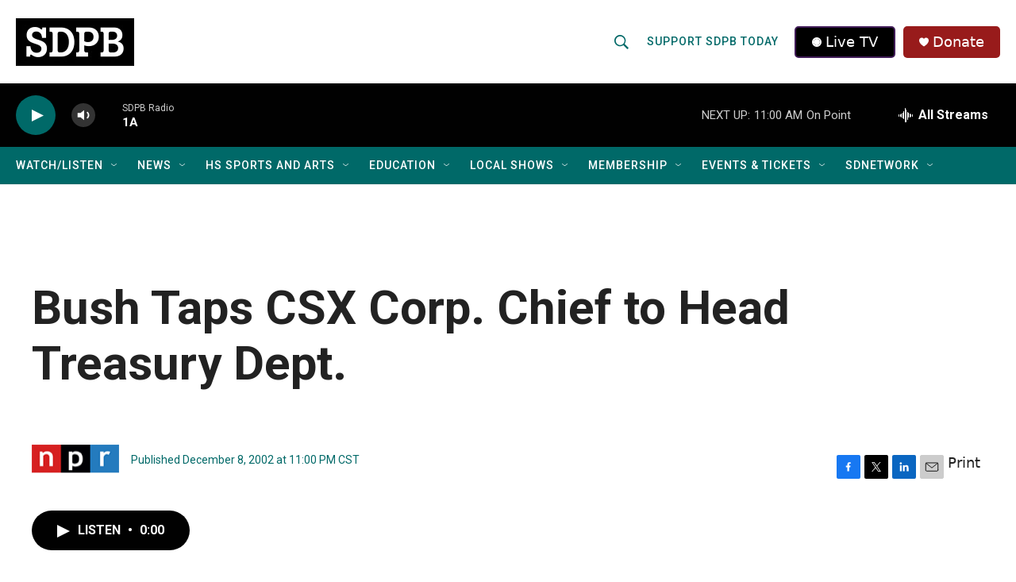

--- FILE ---
content_type: text/css
request_url: https://tags.srv.stackadapt.com/sa.css
body_size: -11
content:
:root {
    --sa-uid: '0-840ca686-0281-5bfd-4344-2d4a7ef99707';
}